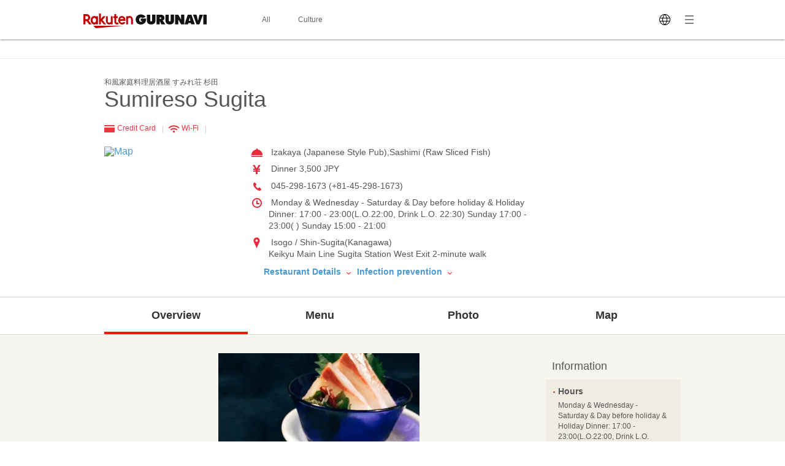

--- FILE ---
content_type: text/html; charset=UTF-8
request_url: https://gurunavi.com/en/gfpz000/rst/
body_size: 62670
content:
<!DOCTYPE html>
<html lang="en">
<head>
<meta charset="UTF-8" />

<title>Sumireso Sugita (Isogo / Shin-Sugita/Izakaya (Japanese Style Pub)) - Rakuten GURUNAVI Restaurant Guide</title>
<meta name="description" content="Information for Sumireso Sugita(Isogo / Shin-Sugita/Izakaya (Japanese Style Pub)). Rakuten GURUNAVI offers all the information you need including detailed menu, map, and coupons for Sumireso Sugita.">
<meta name="keyword" content="Keikyu Main Line Sugita Station, Kanagawa, Isogo / Shin-Sugita, Izakaya (Japanese Style Pub), Rakuten GURUNAVI">
<meta property="og:title" content="Sumireso Sugita (Isogo / Shin-Sugita/Izakaya (Japanese Style Pub)) - Rakuten GURUNAVI Restaurant Guide" />
<meta property="og:description" content="Information for Sumireso Sugita(Isogo / Shin-Sugita/Izakaya (Japanese Style Pub)). Rakuten GURUNAVI offers all the information you need including detailed menu, map, and coupons for Sumireso Sugita." />
<meta property="og:type" content="restaurant" />
<meta property="og:url" content="https://gurunavi.com/en/gfpz000/rst/" />
<meta property="og:image" content="https://gurunavi.com/imgs/og.png" />
<meta property="og:site_name" content="Rakuten GURUNAVI Japan Restaurant Guide" />
<meta property="fb:app_id" content="168561796539630" />
<meta name="twitter:card" content="summary" />
<meta name="twitter:site" content="@Gurunavi_Global" />
<link rel="apple-touch-icon" href="https://gurunavi.com/img/sp/webclip.png">
<link rel="apple-touch-icon-precomposed" href="https://gurunavi.com/img/sp/webclip.png"/>
    <link rel="canonical" href="https://gurunavi.com/en/gfpz000/rst/" />
<link rel="alternate" href="https://gurunavi.com/en/gfpz000/rst/" hreflang="en" />
<link rel="alternate" href="https://gurunavi.com/zh-hans/gfpz000/rst/" hreflang="zh-Hans" />
<link rel="alternate" href="https://gurunavi.com/zh-hant/gfpz000/rst/" hreflang="zh-Hant" />
<link rel="alternate" href="https://gurunavi.com/ko/gfpz000/rst/" hreflang="ko" />
<link rel="alternate" href="https://gurunavi.com/ja/gfpz000/rst/" hreflang="ja" />
<link rel="stylesheet" type="text/css" href="/css/en.css?rev=1711587273">
<link rel="stylesheet" type="text/css" href="/css/lang2017stat-common-1.0.0.css?rev=1760404488">
<script src="//site.gnavi.co.jp/analysis/gtm_nt.js" async></script>


</head>

<body id="iTop" data-r='{"sid":"gfpz000","gx":"gx010"}' >


    <div class="lang2017stat-block lang2017stat l-header is-pc">
        <div class="lang2017stat-block _2-jSZ U79UA _1ld8C KJGvl">
            <div class="lang2017stat-block RJw-x pVSHK_0">
                <div class="lang2017stat-block _1GDSv _21ItP" style="background-color:#fafafa;">
                    <div class="lang2017stat-block _2ml4u _21ItP" style="background-color:#e40101;"></div>
                </div>
            </div>
            <div class="lang2017stat-block _1yU5z">
                <div class="lang2017stat-block du-fy _3jUNf">
                    <div class="lang2017stat-block _1Wktu _3_x4s">
                        <a href="/" class="lang2017stat-block _11sZx logo">
                            <svg preserveAspectRatio="xMidYMid slice" width="201" height="24" fill="#121212">
                                <use xmlns:xlink="http://www.w3.org/1999/xlink" xlink:href="#logo"></use>
                            </svg>
                        </a>
                    </div>
                    <div class="lang2017stat-block _1Wktu _1Hin6">
                        <div class="lang2017stat-block _3HIno _3uMvD">
                            <div class="lang2017stat-block _2UDU1">
                                <a href="/en/all" class="lang2017stat-block pQDw5 YiIHb">
                                    <div class="lang2017stat-block">All</div>
                                </a>
                                <a href="/en/japanfoodie/" class="lang2017stat-block pQDw5 YiIHb">
                                    <div class="lang2017stat-block">Culture</div>
                                </a>
                            </div>
                        </div>
                    </div>
                    <div class="lang2017stat-block _1Wktu _1ppap _1RivG">
                        <div class="lang2017stat-block _9cAZ1 _11sZx" id="js-lang2017stat-hamburger">
                            <svg viewBox="0 0 24 24" preserveAspectRatio="xMidYMid slice" width="24" height="24" fill="$css.config.colorAccent">
                                <use xmlns:xlink="http://www.w3.org/1999/xlink" xlink:href="#menu"></use>
                            </svg>
                        </div>
                        <div class="lang2017stat-block _11sZx">
                            <div class="pulldown v">
                                <div class="lang2017stat-block _5CL-C _1lX6z JhXSU _3bVlx GcrKK b1VIM _2ctCf"></div>
                                <div class="lang2017stat-block _9cAZ1">
                                    <svg viewBox="0 0 24 24" preserveAspectRatio="xMidYMid slice" width="24" height="24" fill="$css.config.colorAccent">
                                        <use xmlns:xlink="http://www.w3.org/1999/xlink" xlink:href="#language"></use>
                                    </svg>
                                </div>
                                <select class="_3Wu74" id="js-lang2017stat-language">
                                                                        <option value="en" selected>English</option>
                                                                        <option value="zh-hans">简体中文</option>
                                                                        <option value="zh-hant">繁體中文</option>
                                                                        <option value="ko">한국어</option>
                                                                        <option value="ja">日本語</option>
                                                                    </select>
                            </div>
                        </div>
                    </div>
                </div>
            </div>
        </div>
    </div>

    <div class="lang2017stat-block gwexm lang2017stat l-menu" id="js-lang2017stat-menu">
        <div class="lang2017stat-block _5CL-C _1lX6z JhXSU _3bVlx v GcrKK b1VIM jehNx" id="js-lang2017stat-menuBg"></div>
        <div class="lang2017stat-block _2-jSZ _2VBan -Pb5g _3bVlx v GcrKK _29Opd">
            <div class="lang2017stat-block">
                <div class="lang2017stat-block du-fy _1wUpv">
                    <div class="lang2017stat-block _1Wktu" dir="center"></div>
                    <div class="lang2017stat-block _1Wktu" dir="right">
                        <div class="lang2017stat-block _9cAZ1 _11sZx _31HNG" id="js-lang2017stat-menuClose">
                            <svg viewBox="0 0 24 24" preserveAspectRatio="xMidYMid slice" width="24" height="24" fill="#e40101">
                                <use xmlns:xlink="http://www.w3.org/1999/xlink" xlink:href="#close"></use>
                            </svg>
                        </div>
                    </div>
                </div>
                <div class="lang2017stat-block">
                    <a class="lang2017stat-block _2ay4B" href="https://corporate.gnavi.co.jp/en/profile/" target="_blank" rel="noopener noreferrer">About Us</a>
                    <a class="lang2017stat-block _2ay4B" href="/en/site/about/">What's Rakuten GURUNAVI</a>
                    <a class="lang2017stat-block _2ay4B" href="https://gurunavi.com/en/site/faq/" rel="noopener noreferrer">FAQs</a>
                    <a class="lang2017stat-block _2ay4B" href="https://corporate.gnavi.co.jp/en/policy/" target="_blank" rel="noopener noreferrer">Privacy Policy</a>
                </div>
            </div>
        </div>
    </div>

    <div class="breadcrumb">
        <div class="container">
            <ol class="breadcrumb-list horizontal-item">
            </ol>
        </div>
    </div>
    <link rel="stylesheet" href="/css/lang_gcom_fe_style.css?rev=1759199957">

<input type="hidden" id="js-lang-rsv-common__data-util" value="%7B%22baseApiUrl%22%3A%22https%3A%5C%2F%5C%2Fapi.gurunavi.com%5C%2Finternal%5C%2Frestaurants%5C%2Fgfpz000%5C%2F%22%2C%22language%22%3A%22en%22%2C%22shopName01%22%3A%22Sumireso%22%2C%22shopName02%22%3A%22Sugita%22%2C%22reservationType%22%3A%22%22%2C%22reserveSeatFlag%22%3Afalse%2C%22reserveRequestFlag%22%3Afalse%2C%22reserveCourseFlag%22%3Afalse%7D" />

<input type="hidden" id="js-lang-rsv-calender__data-util" value="%7B%22calenderPageTitle%22%3A%22Check%20availability%22%2C%22reservableDateTitle%22%3A%22Date%22%2C%22reservablePeopleNumberTitle%22%3A%22Number%20of%20guests%22%2C%22reservablePeopleNumberIniDesc%22%3A%22The%20available%20number%20of%20guests%20for%20booking%20will%20be%20displayed%20when%20you%20select%20a%20date.%22%2C%22reservableTimesTitle%22%3A%22Time%22%2C%22reservableTimeIniDesc%22%3A%22Times%20available%20for%20booking%20will%20be%20displayed%20when%20you%20select%20the%20number%20of%20guests.%22%2C%22continueBtnTitle%22%3A%22Continue%22%2C%22responseErrorMessage%22%3A%22An%20error%20occurred.%20Please%20reopen%20this%20window.%22%7D" />

<input type="hidden" id="js-lang-rsv-email-verify__data-util" value="%7B%22emailVerifyPageTitle%22%3A%22Verify%20your%20identity%22%2C%22emailStepNavVerify%22%3A%22Verify%22%2C%22emailStepNavEnterInfo%22%3A%22Enter%20Your%20Contact%20Info%22%2C%22emailStepNavComplete%22%3A%22Complete%22%2C%22emailPictogramPeople%22%3A%22people%22%2C%22emailFormTitle%22%3A%22Please%20enter%20your%20email%20address%22%2C%22emailPlaceholder%22%3A%22Your%20email%20address%22%2C%22emailRequiredErrorMessage%22%3A%22Email%20required%22%2C%22emailMaxCharErrorMessage%22%3A%22Email%20must%20be%20within%2064%20characters%22%2C%22emailInvalidRegexAddressMessage%22%3A%22Invalid%20email%20address%22%2C%22emailFormDesc%22%3A%22A%20confirmation%20email%20will%20be%20sent%20to%20this%20address.%20You%20will%20have%20to%20tap%20the%20link%20in%20this%20email%20and%20enter%20your%20contact%20information%20to%20complete%20your%20reservation.%22%2C%22emailBtnTitle%22%3A%22Send%20Email%22%2C%22cancellationRulesTitle%22%3A%22Canceling%22%2C%22noticeFromShopTitle%22%3A%22Important%20notice%22%7D" />

<input type="hidden" id="js-lang-rsv-email-complete__data-util" value="%7B%22emailCompleteHeaderTitle%22%3A%22Email%20sent%22%2C%22emailCompleteSubTitle%22%3A%22Your%20reservation%20is%20not%20yet%20complete%21%22%2C%22emailCompleteDesc01%22%3A%22We%27ve%20sent%20a%20confirmation%20email%20to%20the%20address%20below.%5Cu003Cbr%5Cu003E%5Cu003Cbr%5Cu003ETo%20complete%20your%20reservation%2C%20tap%20the%20link%20in%20the%20email%20and%20enter%20your%20contact%20information%20on%20the%20page%20indicated%20within%206%20hours.%20%5Cu003Cbr%5Cu003E%5Cu003Cbr%5Cu003EBe%20sure%20to%20do%20this%20as%20soon%20as%20possible%2C%20as%20your%20seat%20may%20be%20filled.%22%2C%22emailCompleteDesc02Title%22%3A%22If%20you%20have%20not%20received%20a%20confirmation%20email%3A%22%2C%22emailCompleteDesc02%22%3A%22Make%20sure%20that%20the%20email%20address%20you%20have%20entered%20is%20correct%20and%20has%20not%20been%20sent%20to%20your%20spam%20folder.%5Cu003Cbr%5Cu003E%5Cu003Cbr%5Cu003EPlease%20use%20a%20different%20email%20address%20or%20try%20making%20a%20reservation%20again%20later.%22%7D" />

<input type="hidden" id="js-lang-request-rsv-calender__data-util" value="%7B%22calenderPageTitle%22%3A%22Booking%20request%22%2C%22reservableDateTitle%22%3A%22Date%22%2C%22reservablePeopleNumberTitle%22%3A%22Number%20of%20guests%22%2C%22reservablePeopleNumberIniDesc%22%3A%22The%20available%20number%20of%20guests%20for%20booking%20will%20be%20displayed%20when%20you%20select%20a%20date.%22%2C%22reservableTimesTitle%22%3A%22Time%22%2C%22reservableTimeIniDesc%22%3A%22Times%20available%20for%20booking%20will%20be%20displayed%20when%20you%20select%20the%20number%20of%20guests.%22%2C%22continueBtnTitle%22%3A%22Continue%22%2C%22responseErrorMessage%22%3A%22An%20error%20occurred.%20Please%20reopen%20this%20window.%22%7D" />

<input type="hidden" id="js-lang-request-rsv-email-verify__data-util" value="%7B%22emailVerifyPageTitle%22%3A%22Verify%20your%20identity%22%2C%22emailStepNavVerify%22%3A%22Verify%22%2C%22emailStepNavEnterInfo%22%3A%22Enter%20Your%20Contact%20Info%22%2C%22emailStepNavComplete%22%3A%22Complete%22%2C%22emailPictogramPeople%22%3A%22people%22%2C%22emailFormTitle%22%3A%22Please%20enter%20your%20email%20address%22%2C%22emailPlaceholder%22%3A%22Your%20email%20address%22%2C%22emailRequiredErrorMessage%22%3A%22Email%20required%22%2C%22emailMaxCharErrorMessage%22%3A%22Email%20must%20be%20within%2064%20characters%22%2C%22emailInvalidRegexAddressMessage%22%3A%22Invalid%20email%20address%22%2C%22emailFormDesc%22%3A%22A%20confirmation%20email%20will%20be%20sent%20to%20this%20address.%20You%20will%20have%20to%20tap%20the%20link%20in%20this%20email%20and%20enter%20your%20contact%20information%20to%20complete%20your%20reservation%20request.%22%2C%22emailBtnTitle%22%3A%22Send%20Email%22%2C%22cancellationRulesTitle%22%3A%22Canceling%22%2C%22noticeFromShopTitle%22%3A%22Important%20notice%22%7D" />

<input type="hidden" id="js-lang-request-rsv-email-complete__data-util" value="%7B%22emailCompleteHeaderTitle%22%3A%22Email%20sent%22%2C%22emailCompleteSubTitle%22%3A%22Your%20reservation%20request%20is%20not%20yet%20complete%21%22%2C%22emailCompleteDesc01%22%3A%22We%27ve%20sent%20a%20confirmation%20email%20to%20the%20address%20below.To%20complete%20your%20reservation%2C%20tap%20the%20link%20in%20the%20email%20and%20enter%20your%20contact%20information%20on%20the%20page%20indicated%20within%206%20hours.%22%2C%22emailCompleteDesc02Title%22%3A%22If%20you%20have%20not%20received%20a%20confirmation%20email%3A%22%2C%22emailCompleteDesc02%22%3A%22Make%20sure%20that%20the%20email%20address%20you%20have%20entered%20is%20correct%20and%20has%20not%20been%20sent%20to%20your%20spam%20folder.%5Cu003Cbr%5Cu003EPlease%20use%20a%20different%20email%20address%20or%20try%20making%20a%20reservation%20request%20again%20later.%22%7D" />

<input type="hidden" id="js-lang-rsv-error-modal__data-util" value="%7B%22errorModalHeaderTitle%22%3A%22Something%20went%20wrong%22%2C%22errorModalSubTitle%22%3A%22An%20unexpected%20error%20occurred%22%2C%22errorModalDesc%22%3A%22We%20are%20sorry%20for%20the%20inconvenience%2C%20and%20we%20ask%20that%20you%20please%20make%20a%20reservation%20from%20the%20beginning%20again.%22%7D" />

<input type="hidden" id="js-lang-rsv-reservation-type__data-util" value="%7B%22reservationTypeHeaderTitle%22%3A%22Please%20select%20a%20reservation%20type%22%2C%22courseMealBtnTitle%22%3A%22Course%20meal%20reservation%22%2C%22courseMealBtnSubTitle%22%3A%22Book%20a%20course%20meal%20and%20pay%20in%20advance.%22%2C%22courseListUrl%22%3A%22https%3A%5C%2F%5C%2Fgurunavi.com%5C%2Fen%5C%2Fgfpz000%5C%2Fmn%5C%2Fcourse1%5C%2Frst%5C%2F%3Ffilter%3Drsv%23rsv_course%22%2C%22tableReservationBtnTitle%22%3A%22Table%20reservation%22%2C%22tableReservationBtnSubTitle%22%3A%22Book%20only%20a%20table%20without%20advance%20payment.%22%2C%22requestReservationBtnTitle%22%3A%22Booking%20request%22%2C%22requestReservationBtnSubTitle%22%3A%22We%20will%20check%20if%20the%20restaurant%20can%20accept%20your%20reservation%20and%20contact%20you%22%7D" />

<div id="js_reservation_root"></div>

<div class="shop-information">
    <div class="container">
        <div class="row">
            <div class="-item-left" style="width:700px">
                <div class="">
                    <div class="cassette">
                        <p class="small">和風家庭料理居酒屋 すみれ荘 杉田</p>
                        <h1 class="jumbo break-word">Sumireso Sugita</h1>
                    </div>

                    <ul class="horizontal-list double-spacing -no-space"><!--
                                                    --><li class="color-red"><span class="card-icon"></span> Credit Card <span class="pipe-icon"></span></li><!--
                                                                            --><li class="color-red"><span class="wifi-icon"></span> Wi-Fi <span class="pipe-icon"></span></li><!--
                                                                                                                                            --></ul>
                    <div class="row">
                        <div class="-item-left -col3of12">
                            <div class="spacing">
                                <a href="https://gurunavi.com/en/gfpz000/mp/rst/">
                                    <img src="//maps.googleapis.com/maps/api/staticmap?markers=icon:http%3A%2F%2Fr.gnst.jp%2Fc%2Fr%2Fmarker_ns.png%7C35.38386029999999,139.61629749999997&amp;size=216x216&amp;zoom=16&amp;key=AIzaSyBA30iry0AY5BboKS98o14FSUJnbWA6prg&amp;language=en&amp;signature=YNH22vwogfKBA-jr_EM5u2MGOxE=" width="216" height="216" alt="Map" title="Map" />                                </a>
                            </div>
                        </div>
                        <div class="-item-rect -item-right -col6of12">
                            <ul class="icon-list -space sentence">
                                                                                                    <li style="white-space: normal; word-break: break-all;">
                                        <span class="menu-icon"></span>
                                        Izakaya (Japanese Style Pub),Sashimi (Raw Sliced Fish)                                    </li>
                                
                                                                <li>
                                    <span class="price-icon"></span>
                                    Dinner  3,500 JPY                                </li>

                                                                                                    <li>
                                    <span class="tel-icon"></span>
                                    045-298-1673 (+81-45-298-1673)                                    </li>
                                
                                                                                                    <li>
                                        <span class="hours-icon"></span>
                                        Monday & Wednesday - Saturday & Day before holiday & Holiday Dinner: 17:00 - 23:00(L.O.22:00, Drink L.O. 22:30)Sunday 17:00 - 23:00( )Sunday 15:00 - 21:00                                    </li>
                                
                                                                                                    <li>
                                        <span class="location-icon"></span>
                                        Isogo / Shin-Sugita(Kanagawa)                                    <br/>Keikyu Main Line Sugita Station West Exit 2-minute walk                                    </li>
                                                                                                                            </ul>
                                                            <div class="left-double-spacing">
                                    <a href="#restaurantdetail" class="sentence strong">
                                        Restaurant Details                                        <span class="bottom-arrow-icon"></span>
                                    </a>
                                    <a href="#infectionprevention" class="sentence strong">
                                        Infection prevention                                        <span class="bottom-arrow-icon"></span>
                                    </a>
                                </div>
                                                    </div>
                    </div>
                </div><!-- /cassette -->
            </div>

            <div class="-item-right" style="width:220px">

                <!--トリップ-->
                                <!--トリップ-->

            </div>

                        
        </div>
    </div>
</div><!-- /shop-information -->
    <div class="global-navigation">
        <div class="container">
            <ul>
    <li class="-current">                <a href="https://gurunavi.com/en/gfpz000/rst/">Overview</a>
                            </li>
    <li>                <a href="https://gurunavi.com/en/gfpz000/mn/recommend/rst/">Menu</a>
                                    <ul class="-sub-menu hide">
                                                    <li>
                                <a href="https://gurunavi.com/en/gfpz000/mn/recommend/rst/">Menu Recommendations</a>
                            </li>
                                                    <li>
                                <a href="https://gurunavi.com/en/gfpz000/mn/menu1/rst/">Menus</a>
                            </li>
                                            </ul>
                            </li>
    <li>                <a href="https://gurunavi.com/en/gfpz000/ph/all/rst/">Photo</a>
                                    <ul class="-sub-menu hide">
                                                    <li>
                                <a href="https://gurunavi.com/en/gfpz000/ph/all/rst/">All Photo</a>
                            </li>
                                                    <li>
                                <a href="https://gurunavi.com/en/gfpz000/ph/food/rst/">Food & Drink</a>
                            </li>
                                                    <li>
                                <a href="https://gurunavi.com/en/gfpz000/ph/interior/rst/">Interior</a>
                            </li>
                                            </ul>
                            </li>
    <li>                <a href="https://gurunavi.com/en/gfpz000/mp/rst/">Map</a>
                            </li>
    </ul>        </div>
    </div>

    
    <div class="contents pale-colored">
        <div class="container">
            <div class="main -left price-jpy">
            <div class="cassette triple-spacing">
                        <div class="spacing text-center">
                        <img src="//rimage.gnst.jp/rest/img/r21mrjue0000/s_0n5j.jpg?dt=1609990618" width="328" height="328" />                    </div>
                            
        </div><!-- /cassette -->
<div class="cassette triple-spacing">
    <div class="panel -gold">
        <div class="-in row">
            <h2 class="jumbo top-spacing spacing-and-a-half -item-left">
            Menu Recommendations            </h2>
            <p class="sentence top-double-spacing -item-right small">
                * Price may vary.            </p>
        </div>
        <div class="ranking-carousel" id="ranking-carousel">
          <div class="-carousel-clop">
            <div class="-carousel-contents">
                                        <div class="-unit -carousel-item">
                            <div class="row -col3">
                                        <div class="panel -item ">
                            <div class="-border">
                                <div class="figure -fit-220">
                                    <a href="https://gurunavi.com/en/gfpz000/mn/recommend/rst/">
                                                                                    <img src="https://gurunavi.com/imgs/noimage.png" width="220" height="220" />
                                                                            </a>
                                </div>
                                <div class="-in">
                                    <div class="row">
                                                                                <div class="-item-rect">
                                            <p class="sentence abit-spacing">
                                                <span class="small">
                                                    たたきキュウリ                                                </span><br>
                                                <span class="strong">
                                                    Smashed cucumber salad                                                </span>
                                                                                                                                                            <p class="sentence color-red">250JPY</p>                                                                                                                                                </p>
                                        </div>
                                    </div>
                                </div>
                            </div>
                        </div><!-- /panel -->
                                                            <div class="panel -item  -out-side ">
                            <div class="-border">
                                <div class="figure -fit-220">
                                    <a href="https://gurunavi.com/en/gfpz000/mn/recommend/rst/">
                                                                                    <img src="https://gurunavi.com/imgs/noimage.png" width="220" height="220" />
                                                                            </a>
                                </div>
                                <div class="-in">
                                    <div class="row">
                                                                                <div class="-item-rect">
                                            <p class="sentence abit-spacing">
                                                <span class="small">
                                                    モツ もやし                                                </span><br>
                                                <span class="strong">
                                                    Simmered organ meats                                                </span>
                                                                                                                                                            <p class="sentence color-red">480JPY</p>                                                                                                                                                </p>
                                        </div>
                                    </div>
                                </div>
                            </div>
                        </div><!-- /panel -->
                                                            <div class="panel -item ">
                            <div class="-border">
                                <div class="figure -fit-220">
                                    <a href="https://gurunavi.com/en/gfpz000/mn/recommend/rst/">
                                                                                    <img src="https://gurunavi.com/imgs/noimage.png" width="220" height="220" />
                                                                            </a>
                                </div>
                                <div class="-in">
                                    <div class="row">
                                                                                <div class="-item-rect">
                                            <p class="sentence abit-spacing">
                                                <span class="small">
                                                    山芋おかか                                                </span><br>
                                                <span class="strong">
                                                    Sauce-dressed dish                                                </span>
                                                                                                                                                            <p class="sentence color-red">380JPY</p>                                                                                                                                                </p>
                                        </div>
                                    </div>
                                </div>
                            </div>
                        </div><!-- /panel -->
                                            </div><!-- /row -->
                        </div><!-- /-unit -->
                                                </div><!-- /-carousel-contents -->
          </div>
                    </div><!-- /-ranking-carousel -->

                            <div class="-wide-vertical">
                <ul class="horizontal-list text-right">
                                            <li>
                            <a href="https://gurunavi.com/en/gfpz000/mn/recommend/rst/" class="button -small">
                                Menu                                <span class="right-arrow-icon"></span>
                            </a>
                        </li>
                                                                <li>
                            <a href="https://gurunavi.com/en/gfpz000/ph/all/rst/" class="button -small">
                                Photo                                <span class="right-arrow-icon"></span>
                            </a>
                        </li>
                                    </ul>
            </div><!-- /-in-side-bottom -->
            </div><!-- /panel -->
</div><!-- /cassette -->



        <div id="restaurantdetail" class="cassette triple-spacing" itemscope="" itemtype="http://schema.org/Restaurant">
            <div class="-in">
                <h2 class="jumbo spacing-and-a-half -item-left">
                    Restaurant Detail                </h2>
            </div>

            <table class="table sentence">
                <colgroup>
                    <col width="30%">
                    <col width="70%">
                </colgroup>
                <tbody>
                                    <tr>
                        <th>Address</th>
                        <td>
                            1-17-1, Sugita, Isogo-ku, Yokohama-shi, Kanagawa, 235-0033                        </td>
                    </tr>
                    
                                <tr>
                    <th>
                        Japanese Address                    </th>
                    <td>
                        <p class="sentence spacing">
                            〒235-0033 神奈川県横浜市磯子区杉田1-17-1 プララ杉田2F                        </p>
                        <div class="spacing">

                            <a itemprop="map" href="https://gurunavi.com/en/gfpz000/mp/rst/"
                               id=info-map>
                                                                    <p class="figure">
                                        <img src="//maps.googleapis.com/maps/api/staticmap?markers=icon:http%3A%2F%2Fr.gnst.jp%2Fc%2Fr%2Fmarker_ns.png%7C35.38386029999999,139.61629749999997&amp;size=450x120&amp;zoom=16&amp;key=AIzaSyBA30iry0AY5BboKS98o14FSUJnbWA6prg&amp;language=en&amp;signature=UO5iB2fxjSoSMtRRxy0w9brn75I=" width="450" height="120" alt="Map" title="Map" />                                    </p>
                                                                </a>
                        </div>
                        <ul class="horizontal-list">
                            <li class="sentence"><a
                                        href="https://gurunavi.com/en/gfpz000/mp/rst/">Larger Map</a>
                            </li>
                            <li class="sentence"><a
                                        href="https://gurunavi.com/en/gfpz000/mp/print/rst/"
                                        target="_blank"
                                        rel="noopener noreferrer">Print Preview</a>
                            </li>
                            <li class="sentence">
                                                            <li class="sentence">
                                *For accuracy, please use the Japanese address when using a map application.                            </li>
                                                    </ul>
                    </td>
                </tr>

                                <tr>
                    <th>Access</th>
                    <td>
                        Keikyu Main Line Sugita Station West Exit 2-minute walk, JR Negishi Line Shin-Sugita Station 7-minute walk                    </td>
                </tr>

                                
                                                <tr>
                    <th>Phone Number</th>
                    <td>
                            <span itemprop="telephone">
                            +81-45-298-1673                            </span>
                    </td>
                </tr>
                                                    <tr>
                        <th>Hours</th>
                        <td>
                            Monday & Wednesday - Saturday & Day before holiday & Holiday Dinner: 17:00 - 23:00(L.O.22:00, Drink L.O. 22:30)<br />
Sunday 17:00 - 23:00( )<br />
Sunday 15:00 - 21:00                        </td>
                    </tr>
                
                                                    <tr>
                        <th>Close</th>
                        <td>
                            Every Tuesday 3rd Monday<br />
                        </td>
                    </tr>
                
                                <tr>
                    <th>Average price</th>
                    <td>
                        Dinner 3,500 JPY                    </td>
                </tr>

                                                                                    <tr>
                        <th>Payment method</th>
                        <td>
                                                            &lt;Cards Accepted&gt;<br>                                VISA, MasterCard, JCB, American Express, Diners Club, Discover Card, UnionPay                                                            <br>                                &lt;Electronic Money / Other Payment Methods&gt;<br>                                Suica, PASMO, ICOCA, SUGOCA, HAYAKAKEN, TOICA, manaca, Kitaca, nimoca, Alipay                                                    </td>
                    </tr>
                
                                
                
                                                                        

                
                                                
                                        <tr>
                        <td colspan="2">
                            For business names, representatives or business managers, and contact information, please contact the store.                        </td>

                    </tr>
                </tbody>
            </table>
        </div>
        <!-- /cassette -->

        <div itemscope="" itemtype="http://schema.org/priceCurrency">
            <meta itemprop="priceCurrency" content="JPY">
        </div>

        <div itemprop="geo" itemscope="" itemtype="http://schema.org/GeoCoordinates">
            <meta itemprop="latitude" content="35.38386029999999">
            <meta itemprop="longitude" content="139.61629749999997">
        </div>

                <div class="cassette triple-spacing">
            <div class="">
                <h2 class="jumbo spacing-and-a-half -item-left">
                    Seating/Facility information                </h2>
            </div>

            <table class="table sentence">
                <colgroup>
                    <col width="30%">
                    <col width="70%">
                </colgroup>
                <tbody>
                                                    <tr>
                        <th>Seating Capacity</th>
                        <td>
                            15                        </td>
                    </tr>
                
                                
                                                    <tr>
                        <th>Reservation Maximum Party Size</th>
                        <td>
                            8 - 15                        </td>
                    </tr>
                
                                
                                
                                
                                
                                
                                                    <tr>
                        <th>Wi-Fi  /  Plug-in</th>
                        <td>
                            Free Wi-Fi Spot                        </td>
                    </tr>
                
                                
                </tbody>
            </table>
        </div>
        <!-- /cassette -->
                        <div class="cassette triple-spacing">
            <div class="">
                <h2 class="jumbo spacing-and-a-half -item-left">
                    Menu and Others information                </h2>
            </div>

            <table class="table sentence">
                <colgroup>
                    <col width="30%">
                    <col width="70%">
                </colgroup>
                <tbody>
                                
                                
                                
                                
                                                                <tr>
                    <th id="infectionprevention">
                        <p>Infection prevention</p>
                        <a href="/en/site/faq/infection-prevention/"
                           target="_blank">FAQ</a>
                                                    <p class="small">Updated on April 24, 2022</p>
                                            </th>
                    <td>
                        <div class="sanitary -pc">
                                                                                                                                    <div class="sanitary-item">
                                        <img
                                                src="https://gurunavi.com/imgs/sanitary/vaccine.svg"
                                                alt="All staff have been vaccinated against COVID-19."
                                        >
                                    </div>
                                                                                                        <div class="sanitary-item">
                                        <img
                                                src="https://gurunavi.com/imgs/sanitary/inside_disinfection.svg"
                                                alt="Dining rooms and equipments disinfected"
                                        >
                                    </div>
                                                                                                        <div class="sanitary-item">
                                        <img
                                                src="https://gurunavi.com/imgs/sanitary/seat_disinfection.svg"
                                                alt="Tables disinfected between guests"
                                        >
                                    </div>
                                                                                                        <div class="sanitary-item">
                                        <img
                                                src="https://gurunavi.com/imgs/sanitary/antiseptic_solution.svg"
                                                alt="Sanitizers available to guests and staff"
                                        >
                                    </div>
                                                                                                        <div class="sanitary-item">
                                        <img
                                                src="https://gurunavi.com/imgs/sanitary/ventilation.svg"
                                                alt="Ventilation for dining room"
                                        >
                                    </div>
                                                                                                        <div class="sanitary-item">
                                        <img
                                                src="https://gurunavi.com/imgs/sanitary/contactless_payment.svg"
                                                alt="Contactless payment"
                                        >
                                    </div>
                                                                                                        <div class="sanitary-item">
                                        <img
                                                src="https://gurunavi.com/imgs/sanitary/face_masks_required_for_staff.svg"
                                                alt="Face masks required for staff"
                                        >
                                    </div>
                                                                                                        <div class="sanitary-item">
                                        <img
                                                src="https://gurunavi.com/imgs/sanitary/handwash_gargling.svg"
                                                alt="Wash hands, sanitizing, and gargling required for staff"
                                        >
                                    </div>
                                                                                                        <div class="sanitary-item">
                                        <img
                                                src="https://gurunavi.com/imgs/sanitary/regular_temperature_checks_for_staff.svg"
                                                alt="Regular temperature checks for staff"
                                        >
                                    </div>
                                                                                    </div>
                    </td>
                </tr>
                <tr>
                    <th>Information</th>
                    <td>
                                                                                    <p>The shop might decline diners if they feel sick.</p>
                                                                        </td>
                </tr>
                </tbody>
            </table>
            <p class="note -pc">*Infection prevention are provided by the shop and are not checked by Gurunavi for accuracy.</p>
        </div>
        <!-- /cassette -->
                    </div>
            <div class="aside -right">
            

<div class="cassette double-spacing">
    <div class="panel transparented">
        <div class="-in">
            <h3 class="-spacing large">
                Information            </h3>
        </div>
        <div class="panel -gold">
            <div class="-in">
                                                    <h4 class="default strong"><span class="red-dot"></span>Hours</h4>
                    <div class="-in-half-top">
                        <dl class="small half-spacing">
                            Monday & Wednesday - Saturday & Day before holiday & Holiday Dinner: 17:00 - 23:00(L.O.22:00, Drink L.O. 22:30)<br />Sunday 17:00 - 23:00( )<br />Sunday 15:00 - 21:00                        </dl>
                    </div>
                
                                                    <h4 class="default strong"><span class="red-dot"></span>Close</h4>
                    <div class="-in-half-top">
                        <p class="small">
                            Every Tuesday 3rd Monday
                        </p>
                    </div>
                
                                    <h4 class="default strong"><span class="red-dot"></span>Average price</h4>
                    <div class="-in-half-top">
                        <p class="small">
                    Dinner: 3,500 JPY                        </p>
                    </div>
            </div>
        </div>
    </div>
</div><!-- /cassette -->


<div class="cassette double-spacing">
    <div class="panel transparented">
        <div class="-in">
            <p class="sentence spacing default">You can check the restaurant information in the phone.</p>
            <div class="text-center -in">
                <img src="https://gurunavi.com/en/gfpz000/qrcode/rst/" width="92" height="92" alt="QR Code links to Homepage" title="QR Code links to Homepage" />
            </div>
        </div>
    </div>
</div><!-- /cassette -->
<div class="cassette double-spacing">
    <div class="panel transparented">
        <div class="-in">
            <h3 class="-spacing large">
                Related Info            </h3>
        </div>
        <div class="panel">
            <script type="text/javascript" src="https://b.gnavi.co.jp/no_cookie/b_view_js.php?loc=1000220&w=1"></script>
        </div>
    </div>
</div><!-- /cassette -->            </div>
        </div><!-- /container -->
    </div>

        <div class="footer">
            <div class="container text-right">
                <div class="page-top">
                    <a href="#">Back to Top <span class="top-arrow-icon"></span></a>
                </div>
            </div>
        <div class="word-navigation">
            <div class="container">
                <dl class="-word-dl-list">
                    <dt>
                        Nearby Restaurants                    </dt>
                    <dd>
                        <ul class="-word-list">
                                                        <li class="break-word">
                                <a href="https://gurunavi.com/en/gg6k200/rst/">OKONOMIYAKI YOSHIDA</a>
                            </li>
                                                        <li class="break-word">
                                <a href="https://gurunavi.com/en/e078308/rst/">BEEF KITCHEN STANDShinsugita</a>
                            </li>
                                                        <li class="break-word">
                                <a href="https://gurunavi.com/en/gey8573/rst/">Mekiki-no GinjiKamiookakamio</a>
                            </li>
                                                        <li class="break-word">
                                <a href="https://gurunavi.com/en/gg1e401/rst/">Toriyoshi</a>
                            </li>
                                                        <li class="break-word">
                                <a href="https://gurunavi.com/en/e525120/rst/">Karaage-to Tebasaki-no Torihassan</a>
                            </li>
                                                        <li class="break-word">
                                <a href="https://gurunavi.com/en/gc68300/rst/">Tompei Kamiohoka</a>
                            </li>
                                                        <li class="break-word">
                                <a href="https://gurunavi.com/en/ggv2500/rst/">Motsunikushoten Kamiohoka</a>
                            </li>
                                                        <li class="break-word">
                                <a href="https://gurunavi.com/en/ghdr100/rst/">KAJUARUIZAKAYAMATSUMOTOSYOUTEN</a>
                            </li>
                                                        <li class="break-word">
                                <a href="https://gurunavi.com/en/ghkd000/rst/">AJIAMBISUTORO WAIZUKITCHINKANAZAWABUNKO</a>
                            </li>
                                                        <li class="break-word">
                                <a href="https://gurunavi.com/en/gh1r800/rst/">Okesaikan</a>
                            </li>
                                                    </ul>
                    </dd>
                </dl>
            </div>
        </div>
                <div class="corp-navigation">
            <div class="container">
                <div class="-heading">Rakuten GURUNAVI -Japan Restaurant Guide</div>
                <ul class="horizontal-list -slash-separate -in-corp-navigation text-center">
                  <li><a href="https://corporate.gnavi.co.jp/en/">About Gurunavi, Inc.</a></li>
                  <li><a href="https://corporate.gnavi.co.jp/en/agreement/">Legal Notices</a></li>
                  <li><a href="https://corporate.gnavi.co.jp/en/agreement/webuse.html">Terms & Conditions</a></li>
                  <li><a href="https://corporate.gnavi.co.jp/en/policy/">Privacy Policy</a></li>
                  <li><a href="http://r.gnavi.co.jp/gfpz000/">楽天ぐるなび日本語版</a></li>
                </ul>
            </div>
        </div><!-- /corp-navigation -->

        <div class="copyright">
            <div class="container">
                <p class="-text">© Gurunavi, Inc.</p>
            </div>
        </div><!-- /copyright -->
    </div>
        <script src="/js/jquery-1.9.1.js" charset="utf-8"></script>
        <script src="/js/jquery-ui.min.js?rev=1505071224"></script>
        <script src="/js/jquery.format-1.3.min.js?rev=1516260295"></script>
        <script src="/js/holidays.js?rev=1505071224"></script>
        <script src="/js/date-picker-run.js?rev=1505071224"></script>
        <script src="/js/underscore-min.js?rev=1421129787"></script>
        <script src="/js/scripts.js?rev=1566175774" charset="utf-8"></script>
        <script src="/js/lib.js?rev=1505071224"></script>
        <script src="/js/tab.js?rev=1505071224"></script>
        <script src="/js/simple-carousel.js?rev=1447639033"></script>
<script>
  $(function() {
    new SimpleCarousel('#ranking-carousel');
  });
</script>


        <div style="display:none;height:0;position:relative;visibility:hidden;width:0;">
        <script src="//site.gnavi.co.jp/analysis/ga_measure.js" async></script>
        <script src="/js/lang2017stat-common-1.0.0.js?rev=1619423494"></script>
        <svg style="position:absolute;width:0;height:0" xmlns="http://www.w3.org/2000/svg" overflow="hidden"><defs><symbol id="close" viewBox="0 0 24 24"><path d="M19.55 5.55l-1.1-1.1-6.45 6.5-6.45-6.5-1.1 1.1 6.5 6.45-6.5 6.45 1.1 1.1 6.45-6.5 6.45 6.5 1.1-1.1-6.5-6.45z"></path></symbol><symbol id="language" viewBox="0 0 24 24"><path d="M12 3c-4.95 0-9 4.050-9 9s4.050 9 9 9c4.95 0 9-4.050 9-9s-4.050-9-9-9zM19.4 9h-3.75c-0.6-2.3-1.75-3.95-2.6-4.9 2.9 0.4 5.3 2.3 6.35 4.9zM15.050 12c0 0.7-0.050 1.4-0.2 2h-5.7c-0.1-0.6-0.2-1.3-0.2-2s0.050-1.4 0.2-2h5.75c0.1 0.6 0.15 1.3 0.15 2zM9.35 15h5.3c-0.65 2.3-1.9 3.85-2.65 4.65-0.75-0.8-2-2.35-2.65-4.65zM9.35 9c0.65-2.3 1.9-3.85 2.65-4.65 0.75 0.8 2 2.35 2.65 4.65h-5.3zM10.9 4.1c-0.85 1-2 2.65-2.6 4.9h-3.7c1.050-2.6 3.45-4.5 6.3-4.9zM4.25 10h3.85c-0.1 0.65-0.15 1.3-0.15 2s0.050 1.35 0.15 2h-3.85c-0.15-0.65-0.25-1.3-0.25-2s0.1-1.35 0.25-2zM4.6 15h3.75c0.6 2.3 1.75 3.95 2.6 4.9-2.9-0.4-5.3-2.3-6.35-4.9zM13.1 19.9c0.85-1 2-2.65 2.6-4.9h3.75c-1.1 2.6-3.5 4.5-6.35 4.9zM19.75 14h-3.85c0.1-0.65 0.15-1.3 0.15-2s-0.050-1.35-0.15-2h3.85c0.15 0.65 0.25 1.3 0.25 2s-0.1 1.35-0.25 2z"></path></symbol><symbol id="menu" viewBox="0 0 24 24"><path d="M5 5.5h14v1h-14v-1z"></path><path d="M5 17.5h14v1h-14v-1z"></path><path d="M5 11.5h14v1h-14v-1z"></path></symbol><symbol id="logo" viewBox="0 0 201.032 24"><g><path fill="#bf0000" d="M20.672 4.391v.588a4.934 4.934 0 0 0-2.834-.914c-3.423-.004-6.023 3.116-6.023 6.949s2.6 6.952 6.021 6.952a4.929 4.929 0 0 0 2.834-.913v.588h3.008V4.391Zm-2.835 10.384c-1.687 0-2.923-1.662-2.923-3.76s1.235-3.759 2.923-3.759 2.88 1.662 2.88 3.759-1.191 3.76-2.88 3.76"/><path fill="#bf0000" d="M44.727 4.387v7.786a2.474 2.474 0 1 1-4.929 0V4.387H36.79v7.786c0 3.2 2.185 5.794 5.381 5.794a4.615 4.615 0 0 0 2.557-.818v.493h3.008V4.387Z"/><path fill="#bf0000" d="M72.719 17.641V9.855a2.474 2.474 0 1 1 4.929 0v7.786h3.008V9.855c0-3.2-2.185-5.794-5.381-5.794a4.615 4.615 0 0 0-2.557.818v-.488H69.71v13.25Z"/><path fill="#bf0000" d="M3.146 17.651v-5.13h2.225l3.852 5.135h3.939l-4.655-6.2A5.707 5.707 0 0 0 5.199 1.094h-5.2v16.557Zm0-13.413h2.053a2.566 2.566 0 1 1 0 5.132H3.146Z"/><path fill="#bf0000" d="M55.83 14.515a1.788 1.788 0 0 1-1.006.326 1.483 1.483 0 0 1-1.418-1.626V7.542h2.577V4.396h-2.572v-3.3h-3.013v3.3h-1.592v3.146h1.592v5.719a4.526 4.526 0 0 0 4.472 4.727 6.191 6.191 0 0 0 2.942-.834Z"/><path fill="#bf0000" d="m31.158 10.61 5.16-6.213h-4.216l-3.609 4.617V.001h-3.1v17.651h3.1v-5.445l4.437 5.444h4.216Z"/><path fill="#bf0000" d="M62.768 4.051c-3.482 0-5.979 3.06-5.979 6.964 0 4.105 3.135 6.964 6.278 6.964a6.278 6.278 0 0 0 5.328-2.967l-2.657-1.534c-2.055 3.029-5.479 1.492-5.875-1.537h8.665c.741-4.761-2.337-7.892-5.76-7.892m2.626 5.253h-5.418a2.73 2.73 0 0 1 5.418 0"/><path d="m170.196 1.933-5.206 15.715h5.635l.443-2.046h4.247l.58 2.247c.368-.074.424-.424.864-.424.519 0 .442.435.975.435.475 0 .485-.435.995-.435.491 0 .424.435.959.435.473 0 .484-.435 1-.435.495 0 .473.515 1.008.433l-5.463-15.925Zm1.845 9.965 1.191-5.5h.071c.189 1.107 1.062 5.5 1.062 5.5Z"/><path d="M117.536 1.593c-.5 0-.35.435-.828.435s-.493-.43-.939-.43c-.506 0-.437.43-.914.43s-.5-.43-.945-.43c-.5 0-.435.43-.919.43-.466 0-.484-.428-.946-.435v9.093c0 1.229-.041 2.32-1.506 2.32s-1.5-1.091-1.5-2.32V1.921h-5.5v9.306c0 4.593 2.772 6.677 7 6.677s7-2.084 7-6.677v-9.1Z"/><path d="M147.863 1.593c-.5 0-.357.435-.825.435-.488 0-.5-.43-.945-.43-.509 0-.435.43-.917.43s-.5-.43-.943-.43c-.5 0-.437.43-.912.43s-.5-.428-.955-.435v9.093c0 1.229-.042 2.32-1.506 2.32s-1.506-1.091-1.506-2.32V1.921h-5.494v9.306c0 4.593 2.77 6.677 7 6.677s7-2.084 7-6.677V1.593Z"/><path d="M129.185 11.525v-.131c2.055-.7 3.008-1.707 3.008-4.083 0-3.958-2.883-5.39-6.3-5.39h-6.636v16.031c.448-.009.473-.428.93-.428s.4.426.895.426c.437 0 .452-.426.919-.426s.4.426.9.426c.435 0 .444-.426.917-.426s.317.428.812.428v-5.74h.1l2.409 5.439h6.338l-3.287-5.107a4.651 4.651 0 0 0-1-1.019m-4.158-2.579h-.4V6.171h.441c.982 0 1.834.154 1.834 1.408 0 1.217-.937 1.367-1.876 1.367"/><path d="M93.9 8.362h-.488c0 .319.277.332.277.651s-.277.286-.277.636c0 .307.277.317.277.649s-.277.29-.277.634c0 .307.277.319.277.644s-.277.228-.277.58h2.672a2.3 2.3 0 0 1-2.28 1.4c-1.812 0-2.887-1.66-2.887-3.429 0-1.945 1.113-3.731 3.11-3.731a2.339 2.339 0 0 1 2.135 1.24l5.239-2c-1.213-2.751-4.891-4.131-7.573-4.131-4.845 0-8.556 3.147-8.556 8.39 0 5.141 3.81 8.167 8.514 8.167a8.869 8.869 0 0 0 6.549-2.859c1.819-2.033 1.819-4.23 1.861-6.846h-8.3Z"/><path d="M201.032 2.169v-.526c-.495 0-.352.437-.825.437s-.488-.435-.932-.435c-.511 0-.432.435-.907.435s-.5-.435-.944-.435c-.487 0-.426.435-.9.435s-.493-.433-.941-.437v16h5.449V2.169Z"/><path d="M163.752 2.08c-.464 0-.473-.435-.894-.435-.478 0-.414.435-.864.435s-.464-.435-.9-.435c-.46 0-.4.435-.864.435-.444 0-.459-.433-.9-.437v8.417l-4.6-8.127h-5.236v15.709h5.213l.006-8.069 4.613 8.069h5.211v-16c-.471 0-.33.437-.781.437"/><path d="M178.73 1.643c.52 0 .424.437.928.437s.506-.435.975-.435c.527 0 .446.435.942.435s.522-.435.984-.435c.522 0 .459.435.959.435.429 0 .489-.345.843-.424l.145.493h.006l.01.038 2.318 9.555h.08l2.387-9.809h5.691l-5.815 15.709h-4.78l-5.751-15.99Z"/><path fill="#bf0000" d="M64.993 20.109H16.147L20.038 24Z"/></g></symbol></defs></svg>
            <script>
            var _hmt = _hmt || [];
            (function() {
              var hm = document.createElement("script");
              hm.src = "//hm.baidu.com/hm.js?5db8014631213e609a599c890ce7d6d3";
              var s = document.getElementsByTagName("script")[0];
              s.parentNode.insertBefore(hm, s);

            })();
            </script>
               <script>
           (function(i,s,o,g,r,a,m){i['GoogleAnalyticsObject']=r;i[r]=i[r]||function(){
               (i[r].q=i[r].q||[]).push(arguments)},i[r].l=1*new Date();a=s.createElement(o),
               m=s.getElementsByTagName(o)[0];a.async=1;a.src=g;m.parentNode.insertBefore(a,m)
               })(window,document,'script','//www.google-analytics.com/analytics.js','ga');

                 ga('create', '{{GoogleAnalyticsTrackingID}}', 'auto', {'name': '{{GoogleAnalyticsTrackerName}}'});
                 ga(function() {
                   var tracker = ga.getByName('{{GoogleAnalyticsTrackerName}}');
                   $client_id = tracker.get('clientId');
                   document.forms['from1'].elements['gaclientid'].value = tracker.get('clientId');
                   dataLayer.push({
                   'event': 'clientIdLoaded',
                   'clientId': tracker.get('clientId')
                 });
              });
        </script>
                </div>
  <script src="/js/lang2017stat-common-1.0.0.js?rev=1619423494"></script>
  <script src="/js/lang_gcom_fe-flatpickr-swiper.js?rev=1638321218"></script>
  <script src="/js/lang_gcom_fe.js?rev=1759199956"></script>

    <svg style="position:absolute;width:0;height:0" xmlns="http://www.w3.org/2000/svg" overflow="hidden"><defs><symbol id="close" viewBox="0 0 24 24"><path d="M19.55 5.55l-1.1-1.1-6.45 6.5-6.45-6.5-1.1 1.1 6.5 6.45-6.5 6.45 1.1 1.1 6.45-6.5 6.45 6.5 1.1-1.1-6.5-6.45z"></path></symbol><symbol id="language" viewBox="0 0 24 24"><path d="M12 3c-4.95 0-9 4.050-9 9s4.050 9 9 9c4.95 0 9-4.050 9-9s-4.050-9-9-9zM19.4 9h-3.75c-0.6-2.3-1.75-3.95-2.6-4.9 2.9 0.4 5.3 2.3 6.35 4.9zM15.050 12c0 0.7-0.050 1.4-0.2 2h-5.7c-0.1-0.6-0.2-1.3-0.2-2s0.050-1.4 0.2-2h5.75c0.1 0.6 0.15 1.3 0.15 2zM9.35 15h5.3c-0.65 2.3-1.9 3.85-2.65 4.65-0.75-0.8-2-2.35-2.65-4.65zM9.35 9c0.65-2.3 1.9-3.85 2.65-4.65 0.75 0.8 2 2.35 2.65 4.65h-5.3zM10.9 4.1c-0.85 1-2 2.65-2.6 4.9h-3.7c1.050-2.6 3.45-4.5 6.3-4.9zM4.25 10h3.85c-0.1 0.65-0.15 1.3-0.15 2s0.050 1.35 0.15 2h-3.85c-0.15-0.65-0.25-1.3-0.25-2s0.1-1.35 0.25-2zM4.6 15h3.75c0.6 2.3 1.75 3.95 2.6 4.9-2.9-0.4-5.3-2.3-6.35-4.9zM13.1 19.9c0.85-1 2-2.65 2.6-4.9h3.75c-1.1 2.6-3.5 4.5-6.35 4.9zM19.75 14h-3.85c0.1-0.65 0.15-1.3 0.15-2s-0.050-1.35-0.15-2h3.85c0.15 0.65 0.25 1.3 0.25 2s-0.1 1.35-0.25 2z"></path></symbol><symbol id="menu" viewBox="0 0 24 24"><path d="M5 5.5h14v1h-14v-1z"></path><path d="M5 17.5h14v1h-14v-1z"></path><path d="M5 11.5h14v1h-14v-1z"></path></symbol><symbol id="logo" viewBox="0 0 201.032 24"><g><path fill="#bf0000" d="M20.672 4.391v.588a4.934 4.934 0 0 0-2.834-.914c-3.423-.004-6.023 3.116-6.023 6.949s2.6 6.952 6.021 6.952a4.929 4.929 0 0 0 2.834-.913v.588h3.008V4.391Zm-2.835 10.384c-1.687 0-2.923-1.662-2.923-3.76s1.235-3.759 2.923-3.759 2.88 1.662 2.88 3.759-1.191 3.76-2.88 3.76"/><path fill="#bf0000" d="M44.727 4.387v7.786a2.474 2.474 0 1 1-4.929 0V4.387H36.79v7.786c0 3.2 2.185 5.794 5.381 5.794a4.615 4.615 0 0 0 2.557-.818v.493h3.008V4.387Z"/><path fill="#bf0000" d="M72.719 17.641V9.855a2.474 2.474 0 1 1 4.929 0v7.786h3.008V9.855c0-3.2-2.185-5.794-5.381-5.794a4.615 4.615 0 0 0-2.557.818v-.488H69.71v13.25Z"/><path fill="#bf0000" d="M3.146 17.651v-5.13h2.225l3.852 5.135h3.939l-4.655-6.2A5.707 5.707 0 0 0 5.199 1.094h-5.2v16.557Zm0-13.413h2.053a2.566 2.566 0 1 1 0 5.132H3.146Z"/><path fill="#bf0000" d="M55.83 14.515a1.788 1.788 0 0 1-1.006.326 1.483 1.483 0 0 1-1.418-1.626V7.542h2.577V4.396h-2.572v-3.3h-3.013v3.3h-1.592v3.146h1.592v5.719a4.526 4.526 0 0 0 4.472 4.727 6.191 6.191 0 0 0 2.942-.834Z"/><path fill="#bf0000" d="m31.158 10.61 5.16-6.213h-4.216l-3.609 4.617V.001h-3.1v17.651h3.1v-5.445l4.437 5.444h4.216Z"/><path fill="#bf0000" d="M62.768 4.051c-3.482 0-5.979 3.06-5.979 6.964 0 4.105 3.135 6.964 6.278 6.964a6.278 6.278 0 0 0 5.328-2.967l-2.657-1.534c-2.055 3.029-5.479 1.492-5.875-1.537h8.665c.741-4.761-2.337-7.892-5.76-7.892m2.626 5.253h-5.418a2.73 2.73 0 0 1 5.418 0"/><path d="m170.196 1.933-5.206 15.715h5.635l.443-2.046h4.247l.58 2.247c.368-.074.424-.424.864-.424.519 0 .442.435.975.435.475 0 .485-.435.995-.435.491 0 .424.435.959.435.473 0 .484-.435 1-.435.495 0 .473.515 1.008.433l-5.463-15.925Zm1.845 9.965 1.191-5.5h.071c.189 1.107 1.062 5.5 1.062 5.5Z"/><path d="M117.536 1.593c-.5 0-.35.435-.828.435s-.493-.43-.939-.43c-.506 0-.437.43-.914.43s-.5-.43-.945-.43c-.5 0-.435.43-.919.43-.466 0-.484-.428-.946-.435v9.093c0 1.229-.041 2.32-1.506 2.32s-1.5-1.091-1.5-2.32V1.921h-5.5v9.306c0 4.593 2.772 6.677 7 6.677s7-2.084 7-6.677v-9.1Z"/><path d="M147.863 1.593c-.5 0-.357.435-.825.435-.488 0-.5-.43-.945-.43-.509 0-.435.43-.917.43s-.5-.43-.943-.43c-.5 0-.437.43-.912.43s-.5-.428-.955-.435v9.093c0 1.229-.042 2.32-1.506 2.32s-1.506-1.091-1.506-2.32V1.921h-5.494v9.306c0 4.593 2.77 6.677 7 6.677s7-2.084 7-6.677V1.593Z"/><path d="M129.185 11.525v-.131c2.055-.7 3.008-1.707 3.008-4.083 0-3.958-2.883-5.39-6.3-5.39h-6.636v16.031c.448-.009.473-.428.93-.428s.4.426.895.426c.437 0 .452-.426.919-.426s.4.426.9.426c.435 0 .444-.426.917-.426s.317.428.812.428v-5.74h.1l2.409 5.439h6.338l-3.287-5.107a4.651 4.651 0 0 0-1-1.019m-4.158-2.579h-.4V6.171h.441c.982 0 1.834.154 1.834 1.408 0 1.217-.937 1.367-1.876 1.367"/><path d="M93.9 8.362h-.488c0 .319.277.332.277.651s-.277.286-.277.636c0 .307.277.317.277.649s-.277.29-.277.634c0 .307.277.319.277.644s-.277.228-.277.58h2.672a2.3 2.3 0 0 1-2.28 1.4c-1.812 0-2.887-1.66-2.887-3.429 0-1.945 1.113-3.731 3.11-3.731a2.339 2.339 0 0 1 2.135 1.24l5.239-2c-1.213-2.751-4.891-4.131-7.573-4.131-4.845 0-8.556 3.147-8.556 8.39 0 5.141 3.81 8.167 8.514 8.167a8.869 8.869 0 0 0 6.549-2.859c1.819-2.033 1.819-4.23 1.861-6.846h-8.3Z"/><path d="M201.032 2.169v-.526c-.495 0-.352.437-.825.437s-.488-.435-.932-.435c-.511 0-.432.435-.907.435s-.5-.435-.944-.435c-.487 0-.426.435-.9.435s-.493-.433-.941-.437v16h5.449V2.169Z"/><path d="M163.752 2.08c-.464 0-.473-.435-.894-.435-.478 0-.414.435-.864.435s-.464-.435-.9-.435c-.46 0-.4.435-.864.435-.444 0-.459-.433-.9-.437v8.417l-4.6-8.127h-5.236v15.709h5.213l.006-8.069 4.613 8.069h5.211v-16c-.471 0-.33.437-.781.437"/><path d="M178.73 1.643c.52 0 .424.437.928.437s.506-.435.975-.435c.527 0 .446.435.942.435s.522-.435.984-.435c.522 0 .459.435.959.435.429 0 .489-.345.843-.424l.145.493h.006l.01.038 2.318 9.555h.08l2.387-9.809h5.691l-5.815 15.709h-4.78l-5.751-15.99Z"/><path fill="#bf0000" d="M64.993 20.109H16.147L20.038 24Z"/></g></symbol></defs></svg>
  </body>
</html>


--- FILE ---
content_type: image/svg+xml
request_url: https://gurunavi.com/imgs/sanitary/vaccine.svg
body_size: 2743
content:
<svg id="レイヤー_2" data-name="レイヤー 2" xmlns="http://www.w3.org/2000/svg" xmlns:xlink="http://www.w3.org/1999/xlink" viewBox="0 0 793.52 793.52"><defs><style>.cls-1{fill:none;}.cls-2{clip-path:url(#clip-path);}.cls-3{fill:#7d7e7e;}</style><clipPath id="clip-path"><rect class="cls-1" x="171.76" y="93.82" width="450" height="450"/></clipPath></defs><g id="Vaccination"><g class="cls-2"><path class="cls-3" d="M616,389.93a15.28,15.28,0,0,0-21,.81l-23.73,23.73L539,382.25l51.09-51.09a15,15,0,0,0-.53-21.71,15.28,15.28,0,0,0-21,.8L540.45,338.4,354.38,152.33a39.85,39.85,0,0,0-32.27-11.51l-74.18,7.43L198.12,99.61a15,15,0,0,0-21,21.46l49.66,48.49-7.41,74a39.83,39.83,0,0,0,11.51,32.28l42.41,42.4a14.35,14.35,0,0,0,2.38,2.38l47.11,47.12a16.54,16.54,0,0,0,1.12,1.26c.41.4.83.77,1.26,1.12l47.13,47.12a13.29,13.29,0,0,0,2.37,2.37L417,461.86l-28.44,28.45a15,15,0,0,0,21.21,21.21l39.05-39h0l12-12,32.23,32.22-24,24a15,15,0,0,0,21.22,21.21L616.49,411.65A15,15,0,0,0,616,389.93ZM405.33,407.78,437.08,376a15,15,0,0,0-.52-21.71,15.28,15.28,0,0,0-21,.8l-31.45,31.45-28.29-28.29,31.75-31.75a15,15,0,0,0-.52-21.71,15.28,15.28,0,0,0-21,.8l-31.45,31.45-28.28-28.28L338.09,277a15,15,0,0,0-.53-21.72,15.29,15.29,0,0,0-21,.8l-31.45,31.45-33-33a10,10,0,0,1-2.88-8.06l6.5-64.88a5,5,0,0,1,4.47-4.47l64.87-6.5a10,10,0,0,1,8.07,2.88L519.23,359.61l-12,12h0l-28.48,28.49L438.2,440.65Zm76.72,31.44,17.88-17.88,17.88-17.88L550,435.68l-35.76,35.76Z"/></g></g><path class="cls-3" d="M137.86,586.61h20.93l13.22,54c3.11,12.29,5.14,23.39,8.37,35.84h.68c3.1-12.45,5.4-23.55,8.5-35.84l13-54h20.25l-30.64,111H168.37Z"/><path class="cls-3" d="M268.83,669.1h-32.4l-7,28.5H209.16l32-111h23.49l32.13,111H275.85Zm-4.32-17.24-3-12.15c-3.11-11.55-5.81-24.3-8.78-36.3h-.54c-2.56,12.15-5.53,24.75-8.5,36.3l-3,12.15Z"/><path class="cls-3" d="M296.6,642.55c0-36.59,21.2-58,46.44-58,12.69,0,22.82,6.75,29.3,14.25l-10.53,14.1c-5-5.4-10.8-9.3-18.36-9.3C328.33,603.56,317,618,317,641.8c0,24.16,10.26,38.7,26.05,38.7,8.51,0,15.26-4.5,20.66-11l10.53,13.8C366,694,355.33,699.7,342.37,699.7,317.12,699.7,296.6,679.6,296.6,642.55Z"/><path class="cls-3" d="M377.33,642.55c0-36.59,21.2-58,46.44-58,12.69,0,22.82,6.75,29.3,14.25l-10.53,14.1c-5-5.4-10.8-9.3-18.36-9.3-15.12,0-26.46,14.4-26.46,38.24,0,24.16,10.26,38.7,26,38.7,8.51,0,15.26-4.5,20.66-11L455,683.35c-8.24,10.65-18.9,16.35-31.86,16.35C397.85,699.7,377.33,679.6,377.33,642.55Z"/><path class="cls-3" d="M465.92,586.61h20v111h-20Z"/><path class="cls-3" d="M501.77,586.61h20.39l29,59.1,10,24h.67c-1.08-11.56-2.56-26.25-2.56-38.85V586.61h18.9v111H557.93L529,638.21l-10.12-23.85h-.68c1,12,2.43,25.94,2.43,38.69V697.6h-18.9Z"/><path class="cls-3" d="M592.88,586.61h61.29v18.45h-41.3v25.65H648V649.3H612.87V679h42.79v18.6H592.88Z"/></svg>

--- FILE ---
content_type: image/svg+xml
request_url: https://gurunavi.com/imgs/sanitary/regular_temperature_checks_for_staff.svg
body_size: 1695
content:
<svg id="contents" xmlns="http://www.w3.org/2000/svg" viewBox="0 0 793.52 793.52"><defs><style>.cls-1{fill:#7d7e7e;}</style></defs><path class="cls-1" d="M166.93,282.83a49.64,49.64,0,0,1,49.59-49.59h177.1c34.87,0,53.43,11.95,76.93,27.08,22.52,14.5,48.05,30.94,88.81,37.11l2,.31h82.84a12.71,12.71,0,0,1,12.7,12.7v17.7a12.72,12.72,0,0,1-12.7,12.7H561l-2.43.45c-29.29,5.38-52.38,18.87-74.71,31.91-28.3,16.52-55,32.13-95.62,32.13H216.52a49.64,49.64,0,0,1-49.59-49.58V282.83m-27.14,0v72.92a76.72,76.72,0,0,0,76.73,76.72H388.19C470,432.47,504,378.91,563.43,368h80.79a39.83,39.83,0,0,0,39.83-39.83v-17.7a39.84,39.84,0,0,0-39.83-39.84H563.43c-76-11.5-90.31-64.49-169.81-64.49H216.52a76.72,76.72,0,0,0-76.73,76.72Z"/><rect class="cls-1" x="329.23" y="251.03" width="39.3" height="136.52" rx="19.65" transform="translate(29.59 668.17) rotate(-90)"/><circle class="cls-1" cx="258.79" cy="319.29" r="46.43"/><path class="cls-1" d="M220.83,513.64c-7.84-5-15.4-7.56-22.26-7.56-9.1,0-14.56,5.18-14.56,11.76,0,7.42,5,9.8,14.28,12.88,19.6,6.44,33.74,13.44,33.74,34.72,0,20-15.82,36-41.16,36a64.39,64.39,0,0,1-35.14-10.36l7-21.14c9.38,6.72,18.76,9.8,27.3,9.8,9.66,0,18.2-4.34,18.2-12.6,0-7.28-5.32-11.06-18.62-15.68-16-5.46-29.26-12.74-29.26-32.34s15.12-34.72,37.52-34.72c11.76,0,20.58,3.64,28.42,8Z"/><path class="cls-1" d="M304.87,599.18H281.21V508.32h-34v-21.7h91.7v21.7h-34Z"/><path class="cls-1" d="M371.79,574.68l-8.12,24.5h-26l40.88-112.56h29.54l40.88,112.56h-26l-8.12-24.5Zm36.26-20-14.7-44.38-14.84,44.38Z"/><path class="cls-1" d="M534.19,532.4v21.14h-45.5v45.64H465.17V486.62h73.22v21.7h-49.7V532.4Z"/><path class="cls-1" d="M633.59,532.4v21.14h-45.5v45.64H564.57V486.62h73.22v21.7h-49.7V532.4Z"/></svg>

--- FILE ---
content_type: application/javascript
request_url: https://gurunavi.com/js/simple-carousel.js?rev=1447639033
body_size: 3287
content:
var SimpleCarousel = function(el) {

    this.$el = $(el);
    this.$contents = $('.-carousel-contents', this.$el);
    this.$clop = $('.-carousel-clop', this.$el);
    this.$items = $('.-carousel-item', this.$el);
    this.$prev = $('.-carousel-prev-controller', this.$el);
    this.$next = $('.-carousel-next-controller', this.$el);

    this.hovered = false;
    this.count = 0;
    this.itemWidth = this.$items.width();
//    this.itemHeight = this.$contents.height();
//    alert(this.itemHeight)

    this.type = 'slide';

    this.constructor();
}

SimpleCarousel.prototype = {

    constructor: function() {
        this.$contents.css('width', this.itemWidth * this.$items.length);
        this.$el.css('height', this.$contents.height() + 0);
        this.$clop.css('height', this.$contents.height() + 0);
        this.attachEvents();
        this.areaCheck();
    },

    areaCheck: function(){
        var _this = this;
        this.$el.on('mouseenter', function(){
            _this.hovered = true;
        }).on('mouseleave', function(){
            _this.hovered = false;
        });
    },

    isHovered: function(){
//        console.log(this.hovered)
        return this.hovered;
    },

    attachEvents: function() {

        var _this = this;

        this.$prev.on('click', function() {
            _this.toPrev();
        });

        this.$next.on('click', function() {
            _this.toNext();
        });

    },

    toNext: function() {
        if(this.hasNext()) {
            this.count += 1;
            this.changeTo(this.count);
        }
    },

    toPrev: function() {
        if(this.hasPrev()) {
            this.count -= 1;
            this.changeTo(this.count);
        }
    },

    hasNext: function() {
        return (this.getNow() < (this.$items.length - 1));
    },

    hasPrev: function() {
        return (this.getNow() > 0);
    },

    getNow: function() {
        return this.count;
    },

    changeTo: function(position, callback) {

        this.count = position;

        this.change(this.type, callback);
    },

    slide: function(callback) {

        var _callback = function(){};

        if(!_.isUndefined(callback)) {
            _callback = callback;
        }

        this.$contents.stop().animate({
            marginLeft: - (this.itemWidth * this.count) + 'px'
            // left: - (this.itemWidth * this.count) + 'px'
        }, callback);
    },

    fade: function(callback) {

        var _callback = function(){};

        if(!_.isUndefined(callback)) {
            _callback = callback;
        }

        var _this = this;

        this.$contents.stop().fadeOut(function() {
            _this.$contents.css({marginLeft: - (_this.itemWidth * _this.count) + 'px'}).fadeIn(callback);
            // _this.$contents.css({left: - (_this.itemWidth * _this.count) + 'px'}).fadeIn(callback);
        });

    },

    change: function(type, callback) {
        switch(type) {
            case 'fade':
                this.fade(callback);
                break;
            case 'slide':
            default:
                this.slide(callback);
        }
    },

    selectType: function(type) {
        this.type = type;
/*    },

    changeHeight: function(h){
        this.$contents.css({height: h});*/
    }

}


--- FILE ---
content_type: image/svg+xml
request_url: https://gurunavi.com/imgs/sanitary/inside_disinfection.svg
body_size: 2077
content:
<svg height="90" viewBox="0 0 90 90" width="90" xmlns="http://www.w3.org/2000/svg"><circle cx="45" cy="45" fill="#fff" r="45"/><g fill="#6a6a6b"><path d="m194.5 176.783-9.166-9.166a4.662 4.662 0 0 0 -1.116-4.9 4.408 4.408 0 0 0 -1.191-.813.383.383 0 0 1 -.191-.5 4.983 4.983 0 0 0 .406-1.871 4.484 4.484 0 0 0 -4.837-4.625 4.99 4.99 0 0 0 -1.853.49.383.383 0 0 1 -.5-.169 4.414 4.414 0 0 0 -.87-1.161 4.619 4.619 0 0 0 -4.449-1.06l-7.669-7.669a2.961 2.961 0 0 0 -4.188 0l-19.9 19.9a2.962 2.962 0 0 0 0 4.188l4.521 4.521-3.957 7.9a.38.38 0 0 1 -.066.093l-6.595 6.9a1.554 1.554 0 0 0 2.247 2.148l6.918-7.236a.379.379 0 0 0 .066-.093l6.605-13.191a.387.387 0 0 1 .066-.093l13.557-14.18a1.975 1.975 0 0 1 1.3-.622 1.439 1.439 0 0 1 1.106.374 1.742 1.742 0 0 1 -.141 2.41l-9.668 10.113a.384.384 0 0 0 .012.543l1.969 1.883.01.01 13.709-14.339a1.584 1.584 0 1 1 2.261 2.161l-11.266 11.771a.384.384 0 0 0 .012.543l1.969 1.883.017.016 13.681-14.309a1.974 1.974 0 0 1 1.3-.622 1.379 1.379 0 0 1 1.529 1.462 1.973 1.973 0 0 1 -.564 1.322l-13.685 14.305.01.01 1.969 1.89a.384.384 0 0 0 .543-.012l11.258-11.775a1.584 1.584 0 1 1 2.26 2.161l-15.561 16.276a1.7 1.7 0 0 0 -.387 1.7l.239.733a1.343 1.343 0 0 0 1.651.874l10.037-2.908a1.59 1.59 0 1 1 .879 3.014l-.057.018-23.016 7.777a.385.385 0 0 0 -.155.1l-7.86 8.221a1.439 1.439 0 0 0 .046 2.035l.166.158a1.44 1.44 0 0 0 2.035-.046l7.332-7.669a.383.383 0 0 1 .154-.1l7.225-2.441 5.757 5.757a2.961 2.961 0 0 0 4.188 0l19.9-19.9a2.962 2.962 0 0 0 -.002-4.19z" transform="translate(-116.751 -127.241)"/><path d="m172.323 125.434a1.121 1.121 0 0 1 -.8-.329l-6.104-6.105a1.125 1.125 0 0 1 1.591-1.591l6.109 6.109a1.125 1.125 0 0 1 -.8 1.92z" transform="translate(-145.725 -102.926)"/><path d="m222.323 75.434a1.121 1.121 0 0 1 -.8-.329l-6.104-6.105a1.125 1.125 0 0 1 1.59-1.591l6.109 6.109a1.125 1.125 0 0 1 -.8 1.92z" transform="translate(-190.102 -58.549)"/><path d="m122.323 175.434a1.121 1.121 0 0 1 -.8-.329l-6.104-6.105a1.125 1.125 0 0 1 1.591-1.591l6.109 6.109a1.125 1.125 0 0 1 -.8 1.92z" transform="translate(-101.348 -147.303)"/></g></svg>

--- FILE ---
content_type: text/javascript
request_url: https://b.gnavi.co.jp/no_cookie/b_view_js.php?loc=1000220&w=1
body_size: 332
content:
document.write('<a href="http://b.gnavi.co.jp/no_cookie/b_link.php?loc=1000220&bid=100001251&s=1&link_url=http%3A%2F%2Fpp.gnavi.co.jp%2Fmlcnt%2F%3Fid%3D375820%26sc_cid%3Dforeign_banner_100001251&c=17697768475432" target="_blank"><img src="https://c-www.gnst.jp/b/2021/04/livejapan_baner_en.jpg?c=17697768475432" border="0" /></a>');